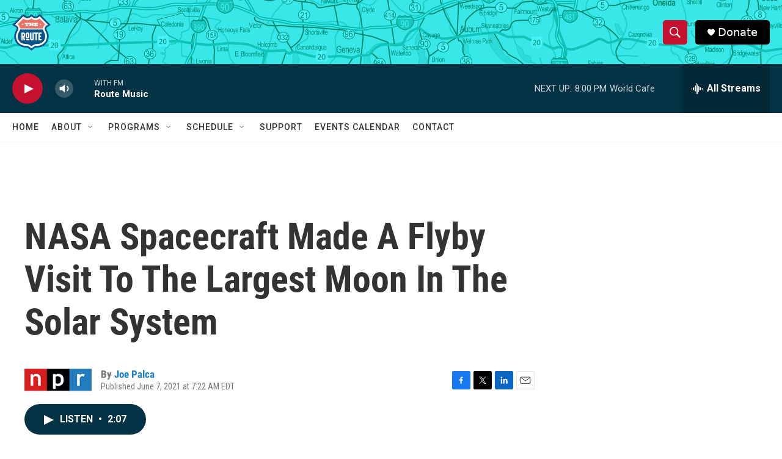

--- FILE ---
content_type: text/html; charset=utf-8
request_url: https://www.google.com/recaptcha/api2/aframe
body_size: 267
content:
<!DOCTYPE HTML><html><head><meta http-equiv="content-type" content="text/html; charset=UTF-8"></head><body><script nonce="Lh5eo-0h-vljkMVvNfDEfw">/** Anti-fraud and anti-abuse applications only. See google.com/recaptcha */ try{var clients={'sodar':'https://pagead2.googlesyndication.com/pagead/sodar?'};window.addEventListener("message",function(a){try{if(a.source===window.parent){var b=JSON.parse(a.data);var c=clients[b['id']];if(c){var d=document.createElement('img');d.src=c+b['params']+'&rc='+(localStorage.getItem("rc::a")?sessionStorage.getItem("rc::b"):"");window.document.body.appendChild(d);sessionStorage.setItem("rc::e",parseInt(sessionStorage.getItem("rc::e")||0)+1);localStorage.setItem("rc::h",'1768950226900');}}}catch(b){}});window.parent.postMessage("_grecaptcha_ready", "*");}catch(b){}</script></body></html>